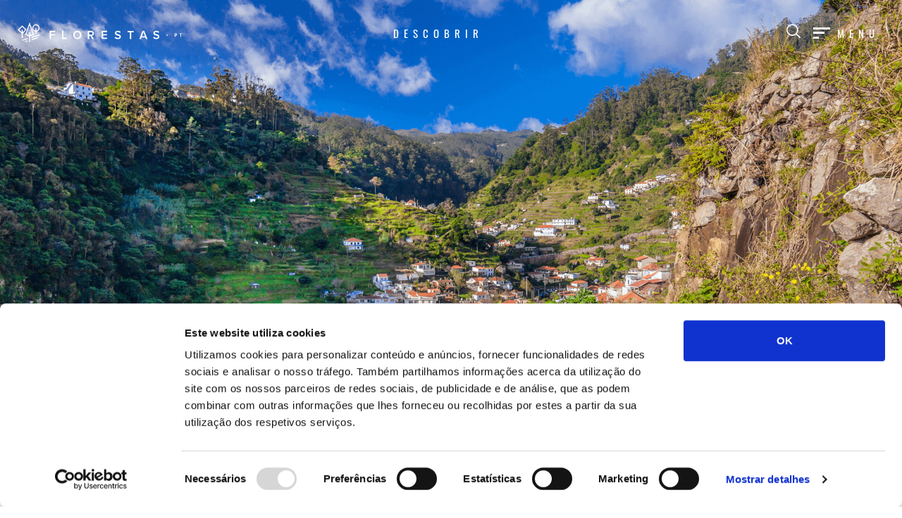

--- FILE ---
content_type: text/html; charset=UTF-8
request_url: https://florestas.pt/descobrir/levadas-da-madeira-caminhos-de-agua-e-floresta-para-descobrir-especies-raras/
body_size: 86265
content:
<!DOCTYPE html>
<html lang="pt-PT">
<head>
    <meta charset="UTF-8">
    <meta name="viewport" content="width=device-width, initial-scale=1">
    <link rel="profile" href="http://gmpg.org/xfn/11">

    <title>Levadas da Madeira para descobrir espécies raras - Florestas.pt Florestas</title>

    <meta name='robots' content='index, follow, max-image-preview:large, max-snippet:-1, max-video-preview:-1' />

	<!-- This site is optimized with the Yoast SEO plugin v26.5 - https://yoast.com/wordpress/plugins/seo/ -->
	<meta name="description" content="As levadas da Madeira percorrem todos os concelhos da ilha e são um espaço de fruição, de diversidade de paisagem, cultura e vida, numa extensão de mais de 3000 quilómetros." />
	<link rel="canonical" href="https:///descobrir/levadas-da-madeira-caminhos-de-agua-e-floresta-para-descobrir-especies-raras/" />
	<meta property="og:locale" content="pt_PT" />
	<meta property="og:type" content="article" />
	<meta property="og:title" content="Levadas da Madeira para descobrir espécies raras - Florestas.pt" />
	<meta property="og:description" content="As levadas da Madeira percorrem todos os concelhos da ilha e são um espaço de fruição, de diversidade de paisagem, cultura e vida, numa extensão de mais de 3000 quilómetros." />
	<meta property="og:url" content="https:///descobrir/levadas-da-madeira-caminhos-de-agua-e-floresta-para-descobrir-especies-raras/" />
	<meta property="og:site_name" content="Florestas" />
	<meta property="article:publisher" content="https://www.facebook.com/florestas.pt/" />
	<meta property="article:modified_time" content="2021-09-06T14:57:06+00:00" />
	<meta property="og:image" content="https:/wp-content/uploads/2021/08/header-artigo-Levadas-da-Madeira-1024x560.png" />
	<meta property="og:image:width" content="1024" />
	<meta property="og:image:height" content="560" />
	<meta property="og:image:type" content="image/png" />
	<meta name="twitter:label1" content="Est. reading time" />
	<meta name="twitter:data1" content="7 minutos" />
	<script type="application/ld+json" class="yoast-schema-graph">{"@context":"https://schema.org","@graph":[{"@type":"WebPage","@id":"https:///descobrir/levadas-da-madeira-caminhos-de-agua-e-floresta-para-descobrir-especies-raras/","url":"https:///descobrir/levadas-da-madeira-caminhos-de-agua-e-floresta-para-descobrir-especies-raras/","name":"Levadas da Madeira para descobrir espécies raras - Florestas.pt","isPartOf":{"@id":"https://florestas.pt/#website"},"primaryImageOfPage":{"@id":"https:///descobrir/levadas-da-madeira-caminhos-de-agua-e-floresta-para-descobrir-especies-raras/#primaryimage"},"image":{"@id":"https:///descobrir/levadas-da-madeira-caminhos-de-agua-e-floresta-para-descobrir-especies-raras/#primaryimage"},"thumbnailUrl":"https://florestas.pt/wp-content/uploads/2021/08/header-artigo-Levadas-da-Madeira.png","datePublished":"2021-08-26T14:36:38+00:00","dateModified":"2021-09-06T14:57:06+00:00","description":"As levadas da Madeira percorrem todos os concelhos da ilha e são um espaço de fruição, de diversidade de paisagem, cultura e vida, numa extensão de mais de 3000 quilómetros.","breadcrumb":{"@id":"https:///descobrir/levadas-da-madeira-caminhos-de-agua-e-floresta-para-descobrir-especies-raras/#breadcrumb"},"inLanguage":"pt-PT","potentialAction":[{"@type":"ReadAction","target":["https:///descobrir/levadas-da-madeira-caminhos-de-agua-e-floresta-para-descobrir-especies-raras/"]}]},{"@type":"ImageObject","inLanguage":"pt-PT","@id":"https:///descobrir/levadas-da-madeira-caminhos-de-agua-e-floresta-para-descobrir-especies-raras/#primaryimage","url":"https://florestas.pt/wp-content/uploads/2021/08/header-artigo-Levadas-da-Madeira.png","contentUrl":"https://florestas.pt/wp-content/uploads/2021/08/header-artigo-Levadas-da-Madeira.png","width":2560,"height":1400,"caption":"artigo-Levadas-da-Madeira-header-desktop"},{"@type":"BreadcrumbList","@id":"https:///descobrir/levadas-da-madeira-caminhos-de-agua-e-floresta-para-descobrir-especies-raras/#breadcrumb","itemListElement":[{"@type":"ListItem","position":1,"name":"Home","item":"https://florestas.pt/"},{"@type":"ListItem","position":2,"name":"Descobrir","item":"https://florestas.pt/descobrir/"},{"@type":"ListItem","position":3,"name":"Levadas da Madeira: caminhos de água e floresta para descobrir espécies raras"}]},{"@type":"WebSite","@id":"https://florestas.pt/#website","url":"https://florestas.pt/","name":"Florestas","description":"","potentialAction":[{"@type":"SearchAction","target":{"@type":"EntryPoint","urlTemplate":"https://florestas.pt/?s={search_term_string}"},"query-input":{"@type":"PropertyValueSpecification","valueRequired":true,"valueName":"search_term_string"}}],"inLanguage":"pt-PT"}]}</script>
	<!-- / Yoast SEO plugin. -->


<style id='wp-img-auto-sizes-contain-inline-css' type='text/css'>
img:is([sizes=auto i],[sizes^="auto," i]){contain-intrinsic-size:3000px 1500px}
/*# sourceURL=wp-img-auto-sizes-contain-inline-css */
</style>
<link rel='stylesheet' id='js_composer_front-css' href='https://florestas.pt/wp-content/plugins/js_composer/assets/css/js_composer.min.css?ver=8.7.2' type='text/css' media='all' />
<link rel='stylesheet' id='app.css-css' href='https://florestas.pt/dist/styles/app-f033c64394.css' type='text/css' media='all' />
<link rel='stylesheet' id='contact-form-7-css' href='https://florestas.pt/wp-content/plugins/contact-form-7/includes/css/styles.css?ver=6.1.4' type='text/css' media='all' />
<link rel='stylesheet' id='tablepress-default-css' href='https://florestas.pt/wp-content/tablepress-combined.min.css?ver=16' type='text/css' media='all' />
<script></script><link rel="icon" href="https://florestas.pt/wp-content/uploads/2020/02/cropped-Asset-1@2x-32x32.png" sizes="32x32" />
<link rel="icon" href="https://florestas.pt/wp-content/uploads/2020/02/cropped-Asset-1@2x-192x192.png" sizes="192x192" />
<link rel="apple-touch-icon" href="https://florestas.pt/wp-content/uploads/2020/02/cropped-Asset-1@2x-180x180.png" />
<meta name="msapplication-TileImage" content="https://florestas.pt/wp-content/uploads/2020/02/cropped-Asset-1@2x-270x270.png" />
<noscript><style> .wpb_animate_when_almost_visible { opacity: 1; }</style></noscript>

			<meta name="authorization_token" content="JDJ5JDEwJDV6bXBkVGhvd1N5clV2SnFJNy5YenVxMzdjVGJoai5pR1ZISmhKSXNORkNDL2pMcE1TcUFp" />
		
    <script src="https://cdnjs.cloudflare.com/ajax/libs/Chart.js/2.8.0/Chart.min.js"></script>
    <script>
        window.chartColors = {
            darkGreen: '#00877a',
            lightGreen: '#00ac8b',

            darkGray: '#4d565b',
            lightGray: '#8fa3ac',

            darkRed: '#ae3b02',
            lightRed: '#d7561e',

            lightBlue: '#88ccc9',

            orange: '#fa8252'
        };
    </script>

	<!-- Google Tag Manager -->
<script>(function(w,d,s,l,i){w[l]=w[l]||[];w[l].push({'gtm.start':new Date().getTime(),event:'gtm.js'});var f=d.getElementsByTagName(s)[0],j=d.createElement(s),dl=l!='dataLayer'?'&l='+l:'';j.async=true;j.src='https://www.googletagmanager.com/gtm.js?id=GTM-N5Q5937'+dl;f.parentNode.insertBefore(j,f);})(window,document,'script','dataLayer','GTM-N5Q5937');</script>
<!-- End Google Tag Manager -->
	
	
	
   
</head>

<body class="wp-singular discover-template-default single single-discover postid-17732 single-format-standard wp-theme-slendertail wpb-js-composer js-comp-ver-8.7.2 vc_responsive">

	<!-- Google Tag Manager (noscript) -->
<noscript><iframe src="https://www.googletagmanager.com/ns.html?id=GTM-N5Q5937" height="0" width="0" style="display:none;visibility:hidden"></iframe></noscript>
<!-- End Google Tag Manager (noscript) -->


    <header id="website-main-header">
    <div class="pos-f-t  "  id="header-open">
        <div class="container">
            <nav class="navbar header-florestas header-images" id="header-florestas">
                <a class="navbar-brand white" href="/">
                    <div class="navbar-image-container">
                        <img src="/dist/images/logo_white_florestas.svg" width="" height="" alt="">
                    </div>

                </a>
                <a class="navbar-brand black" href="/">
                    <div class="navbar-image-container">
                        <img src="/dist/images/logo_black_florestas.svg" width="" height="" alt="">
                    </div>

                </a>

                <a href="/descobrir/" class="header-category-wrapper-desktop">
                    <p class="header-category category--title--header" id="header-category" data-initial=" Descobrir" data-open="Menu">
                         Descobrir
                    </p>
                </a>

                <form method="get" id="search-form" action="/">
                    <input type="search" name="s" placeholder="Pesquisar por tema ou palavra-chave " autocomplete="off">
                </form>
                <div class="header-btns">
                    <button type="button">
                        <span class="icon-search" id="search-toggle-event"></span>
                    </button>
                    <button class="navbar-toggler"  id="navbar-toggler" type="button" data-toggle="collapse" data-target="#navbarToggleExternalContent2" aria-controls="navbarToggleExternalContent2" aria-expanded="false" aria-label="Toggle navigation">
                        <span id="collapse-menu" class="icon-menu-left"></span>
                        <span class="label">MENU</span>
                    </button>
                </div>
            </nav>


        </div>
    </div>

    <div class="collapse" id="navbarToggleExternalContent">
        <div class="container">
            <div class="p-4 header-text">
                <div class="row">
                    <div class="col-sm-6" id="tabs-category">
                        <div class="header-slogan">
                            CONHECER, VALORIZAR E CUIDAR DA FLORESTA PORTUGUESA
                        </div>
                                                    <ul>
                                                                    <li>
                                                <span class="">
                                                    <a data-category-position="0" href="/conhecer/" class="header-element">Conhecer</a>
                                                </span>
                                    </li>
                                                                    <li>
                                                <span class="">
                                                    <a data-category-position="1" href="/valorizar/" class="header-element">Valorizar</a>
                                                </span>
                                    </li>
                                                                    <li>
                                                <span class="">
                                                    <a data-category-position="2" href="/descobrir/" class="header-element">Descobrir</a>
                                                </span>
                                    </li>
                                                                    <li>
                                                <span class="">
                                                    <a data-category-position="3" href="/academia/" class="header-element">Academia</a>
                                                </span>
                                    </li>
                                                                    <li>
                                                <span class="">
                                                    <a data-category-position="4" href="/comentarios/" class="header-element">Comentário</a>
                                                </span>
                                    </li>
                                                                    <li>
                                                <span class="">
                                                    <a data-category-position="5" href="/noticias-e-agenda/" class="header-element">Notícias e Agenda</a>
                                                </span>
                                    </li>
                                                                    <li>
                                                <span class="">
                                                    <a data-category-position="6" href="/saiba-mais/" class="header-element">Saiba Mais</a>
                                                </span>
                                    </li>
                                                                    <li>
                                                <span class="header-item-little">
                                                    <a data-category-position="7" href="/recursos-e-links/" class="header-element">Recursos de Conhecimento</a>
                                                </span>
                                    </li>
                                                                    <li>
                                                <span class="header-item-little">
                                                    <a data-category-position="8" href="/projetos-e-equipas/" class="header-element">Equipas e Projetos de I&amp;D</a>
                                                </span>
                                    </li>
                                                                    <li>
                                                <span class="header-item-little">
                                                    <a data-category-position="9" href="/glossario/" class="header-element">Glossário</a>
                                                </span>
                                    </li>
                                                            </ul>
                                            </div>
                    <div class="col-sm-6 more-information desktop-only">
                                                                                    <a href="/conhecer/" data-category-position="0" class="more-info-child">
                                    <p><span><strong>Conheça os grandes temas e desafios da floresta portuguesa.</strong></span>

Uma visão de base técnico-científica sobre a <strong>floresta portuguesa</strong>, o conhecimento atual e os estudos e projetos que podem abrir caminhos. Conheça os <strong>desafios que se colocam à floresta</strong>, das alterações climáticas à nova geração de incêndios rurais e à ameaça das plantas invasoras, entre muitos outros temas, como a importância da <strong>gestão florestal </strong> e dos <strong>recursos naturais</strong>.</p>
                                </a>
                                                            <a href="/valorizar/" data-category-position="1" class="more-info-child">
                                    <p><span><strong>Valorize a floresta portuguesa, nas suas diferentes dimensões</strong></span> 

A floresta é uma fonte de valor tanto pelas suas matérias-primas e serviços do ecossistema como pelas atividades silvícolas e indústrias que lhe estão associadas. Afira o valor do <strong>sector florestal</strong> e dos seus <strong>produtos e serviços</strong>, a forma como apoia a <strong>inovação</strong> e como contribui para dinamizar regiões e comunidades – uma <strong>dimensão social</strong> importante, muitas vezes ignorada.</p>
                                </a>
                                                            <a href="/descobrir/" data-category-position="2" class="more-info-child">
                                    <p><span><strong>Espreite as sugestões e descubra a floresta portuguesa.</strong></span> 

Prepare a mochila e aventure-se numa escapadinha revigorante, munido dos nossos <strong>roteiros</strong> e sugestões para descobrir e cuidar da floresta portuguesa. Persiga curiosidades e emoções, explore os <strong>saberes e sabores</strong> da floresta, recue no tempo, à boleia das <strong>árvores com história</strong>, de figuras notáveis, da poesia das matas, bosques e serras. </p>
                                </a>
                                                            <a href="/academia/" data-category-position="3" class="more-info-child">
                                    <p><span><strong>Acompanhe seminários sobre temas centrais da floresta, pela mão de especialistas</strong></span>

O que molda a paisagem? Porque valorizamos a biodiversidade? Quais as estratégias para prevenir incêndios? Qual o valor dos serviços do ecossistema? Estes e outros temas essenciais num conjunto de sessões vídeo, com especialistas convidados. Em 20 a 30 minutos, cada apresentação convida à reflexão e promove a partilha do melhor conhecimento disponível.</p>
                                </a>
                                                            <a href="/comentarios/" data-category-position="4" class="more-info-child">
                                    <p> <span><strong>Acompanhe as reflexões dos especialistas convidados</strong></span>

O comentário de investigadores, técnicos e outros especialistas convidados sobre temas transversais ao conhecimento, valorização e conservação da nossa floresta e agrofloresta.</p>
                                </a>
                                                            <a href="/noticias-e-agenda/" data-category-position="5" class="more-info-child">
                                    <p><span>Fique a par da atualidade do sector florestal.</span>O panorama noticioso da floresta, com informação de impacte nacional e internacional. Acompanhe os acontecimentos mais recentes do sector, nas suas diferentes dimensões, e consulte a agenda dos próximos eventos.</p>
                                </a>
                                                            <a href="/saiba-mais/" data-category-position="6" class="more-info-child">
                                    <p><span><strong>Esclareça as principais dúvidas sobre florestas e temas relacionados.</strong></span>

Quando começaram a plantar-se árvores? Para que servem as espécies exóticas? Quais os impactes das alterações climáticas nas florestas? Descubra a resposta a estas e muitas outras perguntas. Aqui, as dúvidas mais frequentes sobre floresta portuguesa encontram resposta. De pergunta em pergunta, explore as diferentes áreas temáticas e saiba mais sobre a floresta.</p>
                                </a>
                                                            <a href="/recursos-e-links/" data-category-position="7" class="more-info-child">
                                    <p><span><strong>Aprofunde os seus conhecimentos, tema a tema</strong></span> 

Um conjunto de bibliografia de referência e links úteis para aprofundar os mais variados temas com relevância para conhecer, valorizar e cuidar dos sistemas florestais.</p>
                                </a>
                                                            <a href="/projetos-e-equipas/" data-category-position="8" class="more-info-child">
                                    <p><span><strong>Fique a par da I&#038;D florestal e das equipas envolvidas</strong></span> 

Consulte os grupos de investigação nacionais dedicados aos temas relacionados com as florestas e saiba mais sobre os projetos de I&#038;D em que estão envolvidos para dar resposta aos múltiplos desafios e oportunidades que se colocam aos sistemas florestais e agroflorestais.</p>
                                </a>
                                                            <a href="/glossario/" data-category-position="9" class="more-info-child">
                                    <p><span>Esclareça os principais conceitos e definições ligados à floresta.</span> Em permanente atualização, o glossário da plataforma Florestas explica os principais termos, siglas e definições relacionados com floresta e temas associados. Faça uma pesquisa por palavra ou consulte todas as definições, por ordem alfabética.</p>
                                </a>
                                                                        </div>
                </div>
            </div>
        </div>

    </div>

    
</header>




    
    <div class="article-header">
            <img src="https://florestas.pt/wp-content/uploads/2021/08/header-artigo-Levadas-da-Madeira.png" class="featured-image desktop-only"/>
        <img src="https://florestas.pt/wp-content/uploads/2021/08/header-artigo-mobile-Levadas-da-Madeira.png" class="featured-image mobile-only"/>
        <!-- imagem diferente da default da pagina valorizar

        <img src="#" class="featured-image desktop-only"/>
        <img src="#" class="featured-image mobile-only"/>
         -->
    
    <div class="container">
                    <p class="header-category"> Descobrir</p>
                <div class="row">
            <div class="cta-area col-md-6">

                <!--if main tag-->
                                    <a href="/tag/turismo_lazer" class="default-styling">
                        <p class="main_tag">Turismo e Lazer</p>
                    </a>
                


                <!--if subcategory-->
                




                                    <h1 class="title">Levadas da Madeira: caminhos de água e floresta para descobrir espécies raras</h1>
                
                <div class="mobile-only">
                    <ul class="social-icons">
            
        <li class="">
            <a href="whatsapp://send?text=Olá,%0AVê este artigo sobre a Floresta. https%3A%2F%2Fflorestas.pt%2Fdescobrir%2Flevadas-da-madeira-caminhos-de-agua-e-floresta-para-descobrir-especies-raras%2F"><img src="/dist/images/whatsapp.png" /></a>
        </li>
                <li>
            <a href="http://twitter.com/share?&url=https://florestas.pt/descobrir/levadas-da-madeira-caminhos-de-agua-e-floresta-para-descobrir-especies-raras/" class="js-share-open"><img src="/dist/images/twitter.png" /></a>
        </li>
                <li>
            <a href="https://www.facebook.com/sharer/sharer.php?u=https%3A%2F%2Fflorestas.pt%2Fdescobrir%2Flevadas-da-madeira-caminhos-de-agua-e-floresta-para-descobrir-especies-raras%2F" class="js-share-open"><img src="/dist/images/fb.png" class="fb" /></a>
        </li>
                <li>
            <a href="https://www.linkedin.com/shareArticle?mini=true&url=https%3A%2F%2Fflorestas.pt%2Fdescobrir%2Flevadas-da-madeira-caminhos-de-agua-e-floresta-para-descobrir-especies-raras%2F" class="js-share-open"><img src="/dist/images/linkedin.png" /></a>
        </li>
                <li>
            <a href="https://florestas.pt/descobrir/levadas-da-madeira-caminhos-de-agua-e-floresta-para-descobrir-especies-raras/" class="js-copy-to-clipboard"><img src="/dist/images/copy.png"/><input type="text" value="https://florestas.pt/descobrir/levadas-da-madeira-caminhos-de-agua-e-floresta-para-descobrir-especies-raras/" style="position: absolute; opacity: 0; left: -10000px;"/></a>
        </li>
                <li>
            <a href="javascript:void(0)" class="js-print"><img src="/dist/images/print.svg"/></a>
        </li>
    </ul>
                </div>

                                    <div class="excerpt"><h2 class="font-italic font-family-display">Numa região em que a floresta é Património Mundial, caminhar pelas levadas da Madeira é uma forma única de descobrir uma natureza exuberante, onde persiste a mais extensa floresta Laurissilva das ilhas atlânticas, testemunho da natureza ancestral da região. </h2></div>
                            </div>

            <div class="desktop-only col-md-6">
                                    <span class="article-date">26 de Agosto 2021</span>
                                <ul class="social-icons">
            
        <li class="">
            <a href="whatsapp://send?text=Olá,%0AVê este artigo sobre a Floresta. https%3A%2F%2Fflorestas.pt%2Fdescobrir%2Flevadas-da-madeira-caminhos-de-agua-e-floresta-para-descobrir-especies-raras%2F"><img src="/dist/images/whatsapp.png" /></a>
        </li>
                <li>
            <a href="http://twitter.com/share?&url=https://florestas.pt/descobrir/levadas-da-madeira-caminhos-de-agua-e-floresta-para-descobrir-especies-raras/" class="js-share-open"><img src="/dist/images/twitter.png" /></a>
        </li>
                <li>
            <a href="https://www.facebook.com/sharer/sharer.php?u=https%3A%2F%2Fflorestas.pt%2Fdescobrir%2Flevadas-da-madeira-caminhos-de-agua-e-floresta-para-descobrir-especies-raras%2F" class="js-share-open"><img src="/dist/images/fb.png" class="fb" /></a>
        </li>
                <li>
            <a href="https://www.linkedin.com/shareArticle?mini=true&url=https%3A%2F%2Fflorestas.pt%2Fdescobrir%2Flevadas-da-madeira-caminhos-de-agua-e-floresta-para-descobrir-especies-raras%2F" class="js-share-open"><img src="/dist/images/linkedin.png" /></a>
        </li>
                <li>
            <a href="https://florestas.pt/descobrir/levadas-da-madeira-caminhos-de-agua-e-floresta-para-descobrir-especies-raras/" class="js-copy-to-clipboard"><img src="/dist/images/copy.png"/><input type="text" value="https://florestas.pt/descobrir/levadas-da-madeira-caminhos-de-agua-e-floresta-para-descobrir-especies-raras/" style="position: absolute; opacity: 0; left: -10000px;"/></a>
        </li>
                <li>
            <a href="javascript:void(0)" class="js-print"><img src="/dist/images/print.svg"/></a>
        </li>
    </ul>
            </div>
        </div>


    </div>


</div>



    <div class="container container-minor-width">


        <!--MAIN TAG-->
        
        <!--MAIN TAG END-->

        
        <div class="wpb-content-wrapper"><div class="vc_row wpb_row vc_row-fluid container"><div class="wpb_column vc_column_container vc_col-sm-6"><div class="vc_column-inner"><div class="wpb_wrapper">
	<div class="wpb_text_column wpb_content_element" >
		<div class="wpb_wrapper">
			<p>Prologam-se por mais de 3 mil quilómetros e serpenteiam veredas íngremes, cumes montanhosos, túneis naturais que atravessam a rocha, lagoas cristalinas e vegetação exuberante, sempre ao som da água corrente. Falamos das levadas da Madeira, um conjunto de percursos que convidam a momentos únicos de comunhão com a natureza.</p>
<p>Principal <a href="https://www.acif-ccim.pt/wp-content/uploads/2018/Estudos/estudo_gasto_turistico.pdf" target="_blank" rel="noopener">motivo de visita</a> para os turistas que se deslocam de férias à Ilha da Madeira, estes engenhosos sistemas de irrigação tornaram-se importantes pelas experiências que proporcionam. Ainda assim, não foram esquecidas as razões que os fizeram nascer.</p>
<p>A sua origem confunde-se com a do povoamento da ilha: quando os primeiros colonos chegaram à Madeira, de 1425 em diante, introduziram várias culturas agrícolas como a cana-de-açúcar ou a vinha, mas precisaram de encontrar soluções para irrigar os terrenos onde a água doce era escassa. Foi, assim, iniciada a construção de uma rede de canais para que a água pudesse circular desde a encosta norte, onde é abundante, até aos terrenos mais aráveis e povoados a sul.</p>
<p>Datam de há perto de seis séculos as primeiras levadas da Madeira, mas a sua construção progressiva “marcou a região desde o século XV até à atualidade, porque representa uma obra que contraria o relevo acentuado e muito irregular da ilha”. Este esforço permitiu cultivar pequenas parcelas agrícolas que, de outra forma, não poderiam ser aproveitadas, recorda-se em “<span style="color: #6170ab;"><a style="color: #6170ab;" href="https://dspace.uevora.pt/rdpc/bitstream/10174/21697/1/texto edu levadas.pdf" target="_blank" rel="noopener">Património e turismo ecocultural</a></span>”.</p>

		</div>
	</div>
</div></div></div><div class="wpb_column vc_column_container vc_col-sm-6"><div class="vc_column-inner"><div class="wpb_wrapper">
	<div class="wpb_text_column wpb_content_element" >
		<div class="wpb_wrapper">
			<p>Segundo rezam as crónicas da época, as primeiras levadas mais não eram do que <a href="http://www.jardins.com.pt/wp-content/LevadasdaMadeira.pdf" target="_blank" rel="noopener">canais pouco extensos escavados na rocha</a> e com alguns segmentos feitos de grossas tábuas. A necessidade crescente de irrigar as plantações levou ao aumento da sua extensão e à utilização de técnicas mais robustas.</p>
<p>Hoje, a rede de levadas ultrapassa os <a href="https://www.visitportugal.com/pt-pt/content/levadas-da-madeira" target="_blank" rel="noopener">3 mil</a> quilómetros, numa ilha com pouco mais de 700 quilómetros quadrados, e a sua importância não se limita à função original. Testemunho notável da história humana, as levadas da Madeira fazem parte de “um património cultural tão excecional que transcende as fronteiras nacionais e se reveste de carácter inestimável para as gerações atuais e futuras”, refere a Comissão Nacional da UNESCO no <a href="https://whc.unesco.org/en/tentativelists/6230/" target="_blank" rel="noopener">resumo da avaliação</a> que levou à inclusão das levadas na <a href="https://unescoportugal.mne.gov.pt/pt/temas/proteger-o-nosso-patrimonio-e-promover-a-criatividade/patrimonio-mundial-em-portugal" target="_blank" rel="noopener">Lista Indicativa de Portugal</a> ao Património Mundial da UNESCO.</p>
<p class="font-italic font-lato-regular">Caminhar por uma das levadas da Madeira é descobrir a <a href="https://www.florestas.pt/conhecer/floresta-laurissilva-uma-reliquia-da-ilha-da-madeira/" target="_blank" rel="noopener">Laurissilva</a>, floresta endémica da Macaronésia &#8211; região formada pelos arquipélagos da Madeira, Açores, Canárias e Cabo Verde -, em percursos que levam os visitantes até aos pontos mais altos da ilha e ao encontro de inúmeras espécies raras, algumas únicas da Madeira, outras vindas dos mais remotos locais do mundo.</p>

		</div>
	</div>
</div></div></div></div><div class="vc_row wpb_row vc_row-fluid container"><div class="wpb_column vc_column_container vc_col-sm-12"><div class="vc_column-inner"><div class="wpb_wrapper">
	<div class="wpb_text_column wpb_content_element" >
		<div class="wpb_wrapper">
			<h2>Dois caminhos da água e floresta</h2>

		</div>
	</div>
</div></div></div></div><div class="vc_row wpb_row vc_row-fluid container"><div class="wpb_column vc_column_container vc_col-sm-12"><div class="vc_column-inner"><div class="wpb_wrapper">
	<div class="wpb_text_column wpb_content_element" >
		<div class="wpb_wrapper">
			<p>Integradas num conjunto de áreas protegidas, das quais se destaca o Parque Natural da Madeira, as levadas da Madeira preenchem os requisitos de quem procura uns dias longe do rebuliço urbano e quer conhecer uma “Madeira majestosa que escapa ao turista apressado e ao residente acomodado ao automóvel”. Da levada do Rei à levada das 25 Fontes, são vários os <a href="http://www.jardins.com.pt/wp-content/LevadasdaMadeira.pdf" target="_blank" rel="noopener">caminhos da água</a> que a desvendam.</p>
<p>Escolha um dos 30 <a href="http://www.visitmadeira.pt/pt-pt/info-uteis/passeios-a-pe/alertas-e-lista-de-percursos" target="_blank" rel="noopener">percursos recomendados</a> e siga à descoberta dos muitos recantos da ilha e de uma flora e fauna ricas em espécies únicas no mundo. A floresta Laurissilva, classificada Património Mundial Natural pela Unesco desde dezembro de 1999, integra a Rede Europeia de Sítios de Importância Comunitária.</p>
<p>Antes de partir à aventura, informe-se se o percurso está aberto ao público e leve água, roupa e calçado adequados. A maioria dos itinerários são acessíveis a caminhantes menos experientes, mas vários têm declives acentuados, zonas humedecidas por quedas de água e longas extensões, pelo que há diferentes graus de dificuldade a ponderar.</p>

		</div>
	</div>
</div></div></div></div><div class="vc_row wpb_row vc_row-fluid container"><div class="wpb_column vc_column_container vc_col-sm-12"><div class="vc_column-inner"><div class="wpb_wrapper">
	<div class="wpb_text_column wpb_content_element" >
		<div class="wpb_wrapper">
			<h2 style="text-align: left;">Levada Fajã do Rodrigues</h2>

		</div>
	</div>
</div></div></div></div><div class="vc_row wpb_row vc_row-fluid container"><div class="wpb_column vc_column_container vc_col-sm-12"><div class="vc_column-inner"><div class="wpb_wrapper">
	<div  class="wpb_single_image wpb_content_element vc_align_center">
		
		<figure class="wpb_wrapper vc_figure">
			
			<div class="vc_single_image-wrapper   vc_box_border_grey"><img decoding="async" width="1024" height="683" loading="lazy" src="https://florestas.pt/wp-content/uploads/2021/08/imagem-galeria-Levadas-da-Madeira_1-1024x683.png" class="vc_single_image-img attachment-large" alt="Levada Fajã dos Rodrigues" title="faja-dos-rodrigues-Levadas-da-Madeira_1" srcset="https://florestas.pt/wp-content/uploads/2021/08/imagem-galeria-Levadas-da-Madeira_1-1024x683.png 1024w, https://florestas.pt/wp-content/uploads/2021/08/imagem-galeria-Levadas-da-Madeira_1-300x200.png 300w, https://florestas.pt/wp-content/uploads/2021/08/imagem-galeria-Levadas-da-Madeira_1-768x512.png 768w, https://florestas.pt/wp-content/uploads/2021/08/imagem-galeria-Levadas-da-Madeira_1.png 1500w" sizes="auto, (max-width: 1024px) 100vw, 1024px" /></div>
		</figure>
	</div>
</div></div></div></div><div class="vc_row wpb_row vc_row-fluid container"><div class="wpb_column vc_column_container vc_col-sm-12"><div class="vc_column-inner"><div class="wpb_wrapper">
	<div class="wpb_text_column wpb_content_element" >
		<div class="wpb_wrapper">
			<p>Entre as mais percorridas levadas da Madeira encontra-se a Levada Fajã do Rodrigues (<a href="https://ifcn.madeira.gov.pt/images/FotosArtigos/ActivNatureza/PercPedRecom/Paineis_Net/pr16.jpg" target="_blank" rel="noopener">PR16</a>), um trilho de 3,9 quilómetros, também conhecido como Levada Fajã da Ama. Este percurso, traçado a uma altitude de quase 600 metros, nasce no leito da Ribeira do Inferno, que separa as terras do Seixal das de São Vicente e percorre pequenos vales até ao sítio do Rosário, onde vai irrigar os campos agrícolas de São Vicente.</p>
<p>Ao iniciar o percurso nas Ginjas (concelho de São Vicente), o visitante depara-se com uma floresta de pinheiros-bravos (<a href="https://jb.utad.pt/especie/Pinus_pinaster" target="_blank" rel="noopener"><em>Pinus pinaster</em></a>) e eucaliptos (<em><a href="https://jb.utad.pt/especie/Eucalyptus_globulus" target="_blank" rel="noopener">Eucalyptus globulus</a></em>) que antecede a vegetação da floresta Laurissilva.</p>
<p>Ao longo do <a href="http://www.visitmadeira.pt/pt-pt/o-que-fazer/atividades/pesquisa/pr16-levada-faja-do-rodrigues-" target="_blank" rel="noopener">percurso</a>, as linhas e quedas de água garantem a vivacidade a árvores como o seixeiro (<a href="http://www3.uma.pt/biopolis/planta.php?id=241" target="_blank" rel="noopener"><em>Salix canariensis</em></a>) ou o folhado (<a href="http://www3.uma.pt/biopolis/planta.php?id=728" target="_blank" rel="noopener"><em>Clethra arborea</em></a>), e a arbustos como o gerânio (<a href="https://naturdata.com/especie/Geranium-palmatum/15434/0/" target="_blank" rel="noopener"><em>Geranium Palmatum</em></a>), a estreleira (<a href="http://www3.uma.pt/biopolis/planta.php?id=732" target="_blank" rel="noopener"><em>Argyranthemum pinnatifidum</em></a>), a orquídea-da-serra (<a href="http://www3.uma.pt/biopolis/planta.php?id=266" target="_blank" rel="noopener"><em>Dactylorhiza foliosa</em></a>) e o ranúnculo (<a href="http://www3.uma.pt/biopolis/planta.php?id=542" target="_blank" rel="noopener"><em>Ranunculus cortusifolius</em></a>). Com alguma sorte, podem também ser observadas algumas espécies animais como o tentilhão (<a href="https://www.madeirabirds.com/madeiran-chaffinch-fringilla-coelebs-maderensis" target="_blank" rel="noopener"><em>Fringilla coelebs maderensis</em></a>).</p>
<p>Nesta caminhada, cuja duração está estimada em três horas e meia, os túneis são uma constante e as vistas deslumbrantes. Vale a pena apreciar as panorâmicas do vale de São Vicente e seguir com tempo para desfrutar das quedas de água e das lagoas que se formam ao longo do caminho.</p>

		</div>
	</div>
</div></div></div></div><div class="vc_row wpb_row vc_row-fluid container"><div class="wpb_column vc_column_container vc_col-sm-12"><div class="vc_column-inner"><div class="wpb_wrapper">
	<div class="wpb_text_column wpb_content_element" >
		<div class="wpb_wrapper">
			<h2 style="text-align: left;">Levada das 25 Fontes</h2>

		</div>
	</div>
</div></div></div></div><div class="vc_row wpb_row vc_row-fluid container"><div class="wpb_column vc_column_container vc_col-sm-6"><div class="vc_column-inner"><div class="wpb_wrapper">
	<div  class="wpb_single_image wpb_content_element vc_align_left">
		
		<figure class="wpb_wrapper vc_figure">
			
			<div class="vc_single_image-wrapper   vc_box_border_grey"><img decoding="async" width="1024" height="683" loading="lazy" src="https://florestas.pt/wp-content/uploads/2021/08/imagem-galeria-Levadas-da-Madeira_2-1024x683.png" class="vc_single_image-img attachment-large" alt="Levada das 25 fontes" title="25-fontes-Levadas-da-Madeira_1" srcset="https://florestas.pt/wp-content/uploads/2021/08/imagem-galeria-Levadas-da-Madeira_2-1024x683.png 1024w, https://florestas.pt/wp-content/uploads/2021/08/imagem-galeria-Levadas-da-Madeira_2-300x200.png 300w, https://florestas.pt/wp-content/uploads/2021/08/imagem-galeria-Levadas-da-Madeira_2-768x512.png 768w, https://florestas.pt/wp-content/uploads/2021/08/imagem-galeria-Levadas-da-Madeira_2.png 1500w" sizes="auto, (max-width: 1024px) 100vw, 1024px" /></div>
		</figure>
	</div>
</div></div></div><div class="wpb_column vc_column_container vc_col-sm-6"><div class="vc_column-inner"><div class="wpb_wrapper">
	<div  class="wpb_single_image wpb_content_element vc_align_left">
		
		<figure class="wpb_wrapper vc_figure">
			
			<div class="vc_single_image-wrapper   vc_box_border_grey"><img decoding="async" width="1024" height="683" loading="lazy" src="https://florestas.pt/wp-content/uploads/2021/08/imagem-galeria-Levadas-da-Madeira_3-1024x683.png" class="vc_single_image-img attachment-large" alt="Levada das 25 fontes" title="25-fontes-Levadas-da-Madeira_2" srcset="https://florestas.pt/wp-content/uploads/2021/08/imagem-galeria-Levadas-da-Madeira_3-1024x683.png 1024w, https://florestas.pt/wp-content/uploads/2021/08/imagem-galeria-Levadas-da-Madeira_3-300x200.png 300w, https://florestas.pt/wp-content/uploads/2021/08/imagem-galeria-Levadas-da-Madeira_3-768x512.png 768w, https://florestas.pt/wp-content/uploads/2021/08/imagem-galeria-Levadas-da-Madeira_3.png 1500w" sizes="auto, (max-width: 1024px) 100vw, 1024px" /></div>
		</figure>
	</div>
</div></div></div></div><div class="vc_row wpb_row vc_row-fluid container"><div class="wpb_column vc_column_container vc_col-sm-12"><div class="vc_column-inner"><div class="wpb_wrapper">
	<div class="wpb_text_column wpb_content_element" >
		<div class="wpb_wrapper">
			<p>A Levada das 25 Fontes (<a href="https://ifcn.madeira.gov.pt/images/FotosArtigos/ActivNatureza/PercPedRecom/Paineis_Net/pr6.jpg" target="_blank" rel="noopener">PR6</a>) é outro dos trajetos muito procurados e é fácil perceber porquê: o seu nome faz jus ao número de fontes ou pequenas quedas de água que é possível encontrar ao longo do percurso. Ao longo do itinerário, que se estende por 4,6 quilómetros, é possível desfrutar das impressionantes vistas sobre o vale da Ribeira da Janela, dominado pelo verde da floresta Laurissilva.</p>
<p>Esta levada foi inaugurada em 1855, duas décadas depois do início da sua construção, e permite aos caminhantes passear entre espécies como a urze-molar (<a href="https://jb.utad.pt/especie/Erica_arborea" target="_blank" rel="noopener"><em>Erica arborea</em></a>), a uveira-da-serra (<a href="http://www3.uma.pt/biopolis/planta.php?id=190" target="_blank" rel="noopener"><em>Vaccinium padifolium</em></a>) ou o raro mocano (<a href="http://www3.uma.pt/biopolis/planta.php?id=639" target="_blank" rel="noopener"><em>Pittosporum coriaceum</em></a>).</p>
<p>Ao chegar à Lagoa das 25 Fontes, formada pelas águas que descem pelo Paul da Serra e que jorram por trás da rocha que a circunda, é possível contar mais de 25 nascentes. A sua frescura e transparência dão ainda mais magia a este local, que é um excelente ponto de paragem para retemperar forças e preparar o regresso.</p>

		</div>
	</div>
</div></div></div></div><div class="vc_row wpb_row vc_row-fluid container"><div class="wpb_column vc_column_container vc_col-sm-12"><div class="vc_column-inner"><div class="wpb_wrapper">
	<div class="wpb_text_column wpb_content_element" >
		<div class="wpb_wrapper">
			<h2>À descoberta do Parque Natural da Madeira</h2>

		</div>
	</div>
</div></div></div></div><div class="vc_row wpb_row vc_row-fluid container"><div class="wpb_column vc_column_container vc_col-sm-12"><div class="vc_column-inner"><div class="wpb_wrapper">
	<div class="wpb_text_column wpb_content_element" >
		<div class="wpb_wrapper">
			<p>Apesar de as levadas da Madeira serem consideradas um dos seus principais <em>ex-libris</em>, há muito mais para descobrir no <a href="https://ifcn.madeira.gov.pt/areas-protegidas/parque-natural-da-madeira.html" target="_blank" rel="noopener">Parque Natural da Madeira</a>. Criado em 10 de novembro de 1982, pelo <a href="https://dre.pt/pesquisa/-/search/377290/details/maximized?perPage=100&amp;sort=whenSearchable&amp;q=desporto&amp;sortOrder=ASC" target="_blank" rel="noopener">Decreto Regional</a> n.º 14/82/M, tem, entre os principais objetivos, a proteção da natureza, da biodiversidade e do equilíbrio ecológico e da paisagem.</p>
<p>Esta área protegida, que abrange cerca de dois terços do território da Ilha da Madeira e que inclui todos os seus concelhos, é um espaço que encerra em si <a href="https://ifcn.madeira.gov.pt/areas-protegidas/parque-natural-da-madeira/sobre.html" target="_blank" rel="noopener">diversas valências</a>, desde o recreio e lazer à preservação das tradições rurais e do património edificado.</p>
<p>A maior área de Floresta Laurissilva da Madeira está concentrada na encosta norte da ilha e nalguns locais de difícil acesso da encosta a sul, entre os 700 e os 1220 m de altitude. É nas zonas interiores desta floresta que são observadas, regularmente, <a href="https://ifcn.madeira.gov.pt/29-areas-protegidas.html" target="_blank" rel="noopener">nove espécies de aves</a>. Entre as mais emblemáticas encontra-se o pombo-torcaz (<a href="https://ifcn.madeira.gov.pt/biodiversidade/projetos/pombo-trocaz.html" target="_blank" rel="noopener"><em>Columba trocaz</em></a>) e o bis-bis (<a href="https://www.madeirabirds.com/madeira-firecrest-regulus-madeirensis" target="_blank" rel="noopener"><em>Regulus madeirensis</em></a>), endemismos da avifauna do arquipélago, ou seja, que só existem nesta região.</p>

		</div>
	</div>
</div></div></div></div><div class="vc_row wpb_row vc_row-fluid container"><div class="wpb_column vc_column_container vc_col-sm-6"><div class="vc_column-inner"><div class="wpb_wrapper">
	<div  class="wpb_single_image wpb_content_element vc_align_left">
		
		<figure class="wpb_wrapper vc_figure">
			
			<div class="vc_single_image-wrapper   vc_box_border_grey"><img decoding="async" width="1024" height="683" loading="lazy" src="https://florestas.pt/wp-content/uploads/2021/08/imagem-galeria-Levadas-da-Madeira_5-1024x683.png" class="vc_single_image-img attachment-large" alt="Pomba Torcaz" title="Pomba-torcaz-Levadas-da-Madeira" srcset="https://florestas.pt/wp-content/uploads/2021/08/imagem-galeria-Levadas-da-Madeira_5-1024x683.png 1024w, https://florestas.pt/wp-content/uploads/2021/08/imagem-galeria-Levadas-da-Madeira_5-300x200.png 300w, https://florestas.pt/wp-content/uploads/2021/08/imagem-galeria-Levadas-da-Madeira_5-768x512.png 768w, https://florestas.pt/wp-content/uploads/2021/08/imagem-galeria-Levadas-da-Madeira_5.png 1500w" sizes="auto, (max-width: 1024px) 100vw, 1024px" /></div>
		</figure>
	</div>
</div></div></div><div class="wpb_column vc_column_container vc_col-sm-6"><div class="vc_column-inner"><div class="wpb_wrapper">
	<div  class="wpb_single_image wpb_content_element vc_align_left">
		
		<figure class="wpb_wrapper vc_figure">
			
			<div class="vc_single_image-wrapper   vc_box_border_grey"><img decoding="async" width="1024" height="683" loading="lazy" src="https://florestas.pt/wp-content/uploads/2021/08/imagem-galeria-Levadas-da-Madeira_6-1024x683.png" class="vc_single_image-img attachment-large" alt="Bis-Bis" title="bis-bis-Levadas-da-Madeira" srcset="https://florestas.pt/wp-content/uploads/2021/08/imagem-galeria-Levadas-da-Madeira_6-1024x683.png 1024w, https://florestas.pt/wp-content/uploads/2021/08/imagem-galeria-Levadas-da-Madeira_6-300x200.png 300w, https://florestas.pt/wp-content/uploads/2021/08/imagem-galeria-Levadas-da-Madeira_6-768x512.png 768w, https://florestas.pt/wp-content/uploads/2021/08/imagem-galeria-Levadas-da-Madeira_6.png 1500w" sizes="auto, (max-width: 1024px) 100vw, 1024px" /></div>
		</figure>
	</div>
</div></div></div></div><div class="vc_row wpb_row vc_row-fluid container"><div class="wpb_column vc_column_container vc_col-sm-12"><div class="vc_column-inner"><div class="wpb_wrapper">
	<div class="wpb_text_column wpb_content_element" >
		<div class="wpb_wrapper">
			<p>É nesta floresta, constituída predominantemente por árvores e arbustos de folhagem persistente, com folhas verde-escuras e planas, que encontramos algumas espécies endémicas que pertencem à família das Lauráceas, tais como o barbusano (<em>Apollonias barbujana</em>), o loureiro (<em>Laurus novocanariensis</em>), o til (<a href="https://jb.utad.pt/especie/Ocotea_foetens" target="_blank" rel="noopener">Ocotea foetens</a>) e o vinhático (<a href="https://jb.utad.pt/especie/Persea_indica" target="_blank" rel="noopener"><em>Persea indica</em></a>).</p>
<p>A importância desta área, com cerca de 15 mil hectares, o equivalente a 20% do território da ilha, essencialmente na costa Norte, levou a que a Floresta Laurissilva fosse incorporada, em 1992, na rede de Reservas Biogenéticas do Conselho da Europa e constitua uma Zona de Proteção Especial (ZPE), no âmbito da Diretiva Aves.</p>
<p>Através dos vários percursos recomendados, além da exuberância da floresta Laurissilva, poderá também desfrutar de uma grande diversidade de paisagens e por isso também de <em>habitats</em> e espécies &#8211; da montanha no <a href="https://ifcn.madeira.gov.pt/18-sem-categoria/164-macico-montanhoso1.html" target="_blank" rel="noopener">Maciço Montanhoso</a> à plana e árida <a href="https://ifcn.madeira.gov.pt/18-sem-categoria/165-ponta-de-sao-lourenco1.html" target="_blank" rel="noopener">Ponta de São Lourenço</a>.</p>
<p class="font-italic font-lato-regular">A ilha da Madeira há muito que é conhecida como um “Jardim”. São muitos os recantos que carregam as marcas das histórias de outros tempos e assinalam a importância da introdução de plantas oriundas dos quatro cantos do mundo. Há algumas pouco comuns nos <a href="https://issuu.com/apmadeirapt/docs/apm_madeiragardens_issuu_pt_af" target="_blank" rel="noopener">jardins da Ilha da Madeira</a>, onde <a href="https://florestas.pt/descobrir/arvores-e-plantas-exoticas-ha-muito-tempo-entre-nos/" target="_blank" rel="noopener">sobressaem exemplares raros e monumentais</a> da colorida <a href="https://www.monumentaltrees.com/en/prt-erythrinalysistemon/madeira/" target="_blank" rel="noopener">coralina</a> (<em>Erythrina lysistemon</em>) ou da <a href="https://www.monumentaltrees.com/en/prt-kigeliaafricana/madeira/" target="_blank" rel="noopener">árvore-das-salsichas</a> (<em>Kigelia africana</em>), assim batizada devido à forma do seu fruto.</p>

		</div>
	</div>
</div></div></div></div><div class="vc_row wpb_row vc_row-fluid container"><div class="wpb_column vc_column_container vc_col-sm-12"><div class="vc_column-inner"><div class="wpb_wrapper">
	<div class="wpb_text_column wpb_content_element" >
		<div class="wpb_wrapper">
			<h2>Valores culturais a preservar numa paisagem diversa</h2>

		</div>
	</div>
</div></div></div></div><div class="vc_row wpb_row vc_row-fluid container"><div class="wpb_column vc_column_container vc_col-sm-6"><div class="vc_column-inner"><div class="wpb_wrapper">
	<div  class="wpb_single_image wpb_content_element vc_align_left">
		
		<figure class="wpb_wrapper vc_figure">
			
			<div class="vc_single_image-wrapper   vc_box_border_grey"><img decoding="async" width="1024" height="683" loading="lazy" src="https://florestas.pt/wp-content/uploads/2021/08/imagem-galeria-Levadas-da-Madeira_4-1024x683.png" class="vc_single_image-img attachment-large" alt="" title="imagem-galeria-Levadas-da-Madeira_4" srcset="https://florestas.pt/wp-content/uploads/2021/08/imagem-galeria-Levadas-da-Madeira_4-1024x683.png 1024w, https://florestas.pt/wp-content/uploads/2021/08/imagem-galeria-Levadas-da-Madeira_4-300x200.png 300w, https://florestas.pt/wp-content/uploads/2021/08/imagem-galeria-Levadas-da-Madeira_4-768x512.png 768w, https://florestas.pt/wp-content/uploads/2021/08/imagem-galeria-Levadas-da-Madeira_4.png 1500w" sizes="auto, (max-width: 1024px) 100vw, 1024px" /></div>
		</figure>
	</div>
</div></div></div><div class="wpb_column vc_column_container vc_col-sm-6"><div class="vc_column-inner"><div class="wpb_wrapper">
	<div  class="wpb_single_image wpb_content_element vc_align_left">
		
		<figure class="wpb_wrapper vc_figure">
			
			<div class="vc_single_image-wrapper   vc_box_border_grey"><img decoding="async" width="1024" height="683" loading="lazy" src="https://florestas.pt/wp-content/uploads/2021/08/imagem-galeria-Levadas-da-Madeira_7-1024x683.jpg" class="vc_single_image-img attachment-large" alt="" title="imagem-galeria-Levadas-da-Madeira_7" srcset="https://florestas.pt/wp-content/uploads/2021/08/imagem-galeria-Levadas-da-Madeira_7-1024x683.jpg 1024w, https://florestas.pt/wp-content/uploads/2021/08/imagem-galeria-Levadas-da-Madeira_7-300x200.jpg 300w, https://florestas.pt/wp-content/uploads/2021/08/imagem-galeria-Levadas-da-Madeira_7-768x512.jpg 768w, https://florestas.pt/wp-content/uploads/2021/08/imagem-galeria-Levadas-da-Madeira_7.jpg 1500w" sizes="auto, (max-width: 1024px) 100vw, 1024px" /></div>
		</figure>
	</div>
</div></div></div></div><div class="vc_row wpb_row vc_row-fluid container"><div class="wpb_column vc_column_container vc_col-sm-12"><div class="vc_column-inner"><div class="wpb_wrapper">
	<div class="wpb_text_column wpb_content_element" >
		<div class="wpb_wrapper">
			<p>Para além do reconhecido valor natural, o Parque Natural da Madeira acolhe também um património cultural rico e diversificado, permitindo descobrir os saberes transmitidos oralmente de geração em geração que remontam ao início do povoamento da ilha e da humanização da paisagem.</p>
<p>Desde as casas tradicionais, passando pelos solares com capelas, tanques de pedra, palheiros, adegas e lagares, há um vasto <a href="https://issuu.com/parquenaturalmadeira/docs/name33a1f4" target="_blank" rel="noopener">património rural</a> para conhecer. No limite inferior da floresta Laurissilva estão geralmente os campos agrícolas irrigados através de levadas, com os seus caraterísticos poios ou socalcos murados, uma das mais ricas peças do património cultural da Ilha da Madeira. Estes declives acentuados, talhados em socalcos, que testemunham o engenho e a arte de muitas gerações de agricultores, são uma das imagens de marca da região e herança paisagística para as gerações futuras.</p>

		</div>
	</div>
</div></div></div></div>
</div>


        <!--ALL TAGS-->
        <div class="vc_row wpb_row vc_row-fluid container">
    <div class="wpb_column vc_column_container vc_col-sm-12">
        <div class="vc_column-inner">
            <div class="wpb_wrapper">
                <div class="tags-container">

                    <p class="main_tag all-tags active">Temas<span>&emsp;|&emsp;</span></p>

                                                                                                                                            <a href="/tag/caminhadas/" class="default-styling">
                                                                                    <p class="main_tag all-tags">Caminhadas&emsp;</p>
                                                                            </a>
                                                                                                                                                                                    <a href="/tag/historia/" class="default-styling">
                                                                                    <p class="main_tag all-tags">História&emsp;</p>
                                                                            </a>
                                                                                                                                                                                    <a href="/tag/laurissilva/" class="default-styling">
                                                                                    <p class="main_tag all-tags">Laurissilva&emsp;</p>
                                                                            </a>
                                                                                                                                                                                    <a href="/tag/turismo_lazer/" class="default-styling">
                                                                                    <p class="main_tag all-tags">Turismo e Lazer&emsp;</p>
                                                                            </a>
                                                                                                        
                                                                        <a href="/categoria-descobrir/roteiros/" class="default-styling">
                                                       <p class="main_tag all-tags">Roteiros</p>
                                                    </a>
                                                            </div>
            </div>
        </div>
    </div>
</div>        <!--ALL TAGS END-->

    </div>






    <div class="container container-minor-width">
                    <div class="related-title">
    <div class="container">
        <div class="related-border">
            <h3>Relacionados</h3>
        </div>
    </div>
</div>
            <div class="container other-articles">
                <div class="row ">
                    
                        <div class="col-md-4  ">
    <div class="squared-content  ">

                                                <a href="/descobrir/as-arvores-na-pintura-europeia-ao-longo-dos-tempos/" class="default-styling">
                                                    <img src="https://florestas.pt/wp-content/uploads/2026/01/destaque-header-desktop_arvores_pintura_europeia-340x210.jpg" >
                                            </a>
                            

                                                                        <a href="/tag/cultura_floresta" class="default-styling">
                            <p class="main_tag">Cultura e Floresta</p>
                        </a>
                    
                            
            
                            <a href="/descobrir/as-arvores-na-pintura-europeia-ao-longo-dos-tempos/" class="default-styling">
                                                                        <h2>As árvores na pintura europeia ao longo dos tempos</h2>
                                                            </a>
            

            

                            <a href="/descobrir/as-arvores-na-pintura-europeia-ao-longo-dos-tempos/" class="default-styling">
                                            <p>Símbolo universal de vida, fertilidade, crescimento e renovação, as árvores só começaram a ter um papel principal na pintura europeia há cerca de cinco séculos. Descubra como ganharam protagonismo e de que forma foram representadas por artistas dos mais variados movimentos ao longo da história.</p>

                                    </a>
            
    </div>
</div>
                    
                        <div class="col-md-4  ">
    <div class="squared-content  ">

                                                <a href="/descobrir/incenso-e-mirra-o-que-sao-e-de-onde-se-extraem/" class="default-styling">
                                                    <img src="https://florestas.pt/wp-content/uploads/2025/12/destaque-header-desktop_incenso_e_mirra-e1765798537103-340x210.jpg" >
                                            </a>
                            

                                                                        <a href="/tag/cultura_floresta" class="default-styling">
                            <p class="main_tag">Cultura e Floresta</p>
                        </a>
                    
                            
            
                            <a href="/descobrir/incenso-e-mirra-o-que-sao-e-de-onde-se-extraem/" class="default-styling">
                                                                        <h2>Incenso e mirra: o que são e de onde se extraem?</h2>
                                                            </a>
            

            

                            <a href="/descobrir/incenso-e-mirra-o-que-sao-e-de-onde-se-extraem/" class="default-styling">
                                            <p>Conta-se na Bíblia que três homens sábios – os Reis Magos – viajaram de longe, guiados por uma estrela, até uma manjedoura em Belém, para celebrar o nascimento de Jesus. Levaram-lhe como oferendas ouro, incenso e mirra. Ouro todos conhecemos, mas o que são incenso e mirra? Descubra o que os tornou tão apreciados e de onde se extraem.</p>

                                    </a>
            
    </div>
</div>
                    
                        <div class="col-md-4  ">
    <div class="squared-content  ">

                                                <a href="/descobrir/frutos-de-outono-colheitas-e-sabores-com-tradicao/" class="default-styling">
                                                    <img src="https://florestas.pt/wp-content/uploads/2025/10/destaque-header-desktop_frutos_de_outono-340x210.jpg" >
                                            </a>
                            

                                                                        <a href="/tag/frutos" class="default-styling">
                            <p class="main_tag">Frutos</p>
                        </a>
                    
                            
            
                            <a href="/descobrir/frutos-de-outono-colheitas-e-sabores-com-tradicao/" class="default-styling">
                                                                        <h2>Frutos de outono: colheitas e sabores com tradição</h2>
                                                            </a>
            

            

                            <a href="/descobrir/frutos-de-outono-colheitas-e-sabores-com-tradicao/" class="default-styling">
                                            <p>O outono é uma das principais estações do ano para a colheita de frutos nas nossas áreas florestais, agroflorestais e até nas árvores das cidades. As castanhas e as nozes estão entre os mais reconhecidos, mas há muitos outros frutos de outono para colher e saborear. </p>

                                    </a>
            
    </div>
</div>
                    
                        <div class="col-md-4  ">
    <div class="squared-content  ">

                                                <a href="/conhecer/joaquim-vieira-natividade-mestre-em-subericultura-e-fruticultura/" class="default-styling">
                                                    <img src="https://florestas.pt/wp-content/uploads/2025/10/destaque-header-desktop_joaquim_natividade-e1759492920636-340x210.jpg" >
                                            </a>
                            

                                                                        <a href="/tag/personalidades" class="default-styling">
                            <p class="main_tag">Personalidades</p>
                        </a>
                    
                            
            
                            <a href="/conhecer/joaquim-vieira-natividade-mestre-em-subericultura-e-fruticultura/" class="default-styling">
                                                                        <h2>Joaquim Vieira Natividade: mestre em subericultura e fruticultura</h2>
                                                            </a>
            

            

                            <a href="/conhecer/joaquim-vieira-natividade-mestre-em-subericultura-e-fruticultura/" class="default-styling">
                                            <p>Engenheiro agrónomo e silvicultor, investigador, estratega, técnico e divulgador, Joaquim Vieira Natividade deixou-nos contributos inéditos em várias áreas do saber. Animado de nobres ideais, trabalhou mais de 30 anos para modernizar a fruticultura e a subericultura, assim como para melhorar as condições de vida de quem a elas se dedicava.</p>

                                    </a>
            
    </div>
</div>
                    
                        <div class="col-md-4  ">
    <div class="squared-content  ">

                                                <a href="/descobrir/piquenique-na-natureza-6-locais-a-visitar/" class="default-styling">
                                                    <img src="https://florestas.pt/wp-content/uploads/2025/07/destaque-header-desktopPiquenique-na-natureza-340x210.jpg" >
                                            </a>
                            

                                                                        <a href="/tag/turismo_lazer" class="default-styling">
                            <p class="main_tag">Turismo e Lazer</p>
                        </a>
                    
                            
            
                            <a href="/descobrir/piquenique-na-natureza-6-locais-a-visitar/" class="default-styling">
                                                                        <h2>Piquenique na natureza: 6 locais a visitar</h2>
                                                            </a>
            

            

                            <a href="/descobrir/piquenique-na-natureza-6-locais-a-visitar/" class="default-styling">
                                            <p>Há poucas experiências tão simples e revigorantes como um piquenique na natureza. Mas que local escolher? De Norte a Sul do País, passando pelas Ilhas, deixamos-lhe seis sugestões para descobrir. Com a cesta abastecida e tempo para saborear cada paragem, aproveite a tranquilidade e descubra paisagens únicas. </p>

                                    </a>
            
    </div>
</div>
                    
                        <div class="col-md-4  ">
    <div class="squared-content  ">

                                                <a href="/descobrir/baloicos-panoramicos-e-miradouros-a-mergulhar-sobre-a-paisagem/" class="default-styling">
                                                    <img src="https://florestas.pt/wp-content/uploads/2025/07/destaque-header-desktop_baloicos-340x210.jpg" >
                                            </a>
                            

                                                                        <a href="/tag/turismo_lazer" class="default-styling">
                            <p class="main_tag">Turismo e Lazer</p>
                        </a>
                    
                            
            
                            <a href="/descobrir/baloicos-panoramicos-e-miradouros-a-mergulhar-sobre-a-paisagem/" class="default-styling">
                                                                        <h2>Baloiços panorâmicos e miradouros a “mergulhar” sobre a paisagem</h2>
                                                            </a>
            

            

                            <a href="/descobrir/baloicos-panoramicos-e-miradouros-a-mergulhar-sobre-a-paisagem/" class="default-styling">
                                            <p>Uma caminhada até um miradouro suspenso ou baloiço panorâmico é um excelente pretexto para descobrir novos recantos de Portugal e apreciar a grandiosidade da sua paisagem. As regiões Norte e Centro, mais montanhosas, têm vindo a multiplicar estas estruturas, que convidam os visitantes a “mergulhar” sobre vales florestados, cursos de água e campos a perder de vista.</p>

                                    </a>
            
    </div>
</div>
                                    </div>
            </div>
            </div>





    <footer class="footer footer-list">
    <div class="container">
        <div class="row footer-row">
            <div class="col-sm-3">
                <ul>
                    <li><a href="/" target="_self"><img src="/dist/images/logo_black_florestas.svg" alt="florestas"></a></li>
                    <li class="year">@2026</li>
                </ul>
            </div>

            

                            <div class="col-sm-3">
                    <ul>
                                                    <li><a href="/contacte-nos/" class="">Contacte-nos</a></li>
                                                    <li><a href="/quem-somos/" class="">Quem Somos</a></li>
                                            </ul>
                </div>
            
                            <div class="col-sm-3">
                    <ul>
                                                    <li><a href="/politica-de-privacidade/" class="">Política de Privacidade</a></li>
                                                    <li><a href="/politica-de-cookies/" class="">Política de Cookies</a></li>
                                            </ul>
                </div>
            


            <div class="col-sm-3 follow-icons">
                <div class="follow-icons-wrapper">
                    <div>
                        <p class="follow-icons-label">Siga-nos</p>
                    </div>
                    <ul class="social-icons-footer">
                                                    <li>
                                <a href="https://www.facebook.com/florestas.pt/" target="_blank"><img src="/dist/images/fb.png" class="fb" /></a>
                            </li>
                        
                        
                                                    <li>
                                <a href="https://www.instagram.com/florestas.pt/?hl=pt" target="_blank"><img src="/dist/images/instagram.png" /></a>
                            </li>
                        

                        
                                                    <li>
                                <a href="https://www.youtube.com/channel/UCBsCEcwk4vaOp6nrTmM9vcw" target="_blank"><img class="youtube" src="/dist/images/youtube.png" /></a>
                            </li>
                        

                    </ul>
                </div>
            </div>


        </div>


        <div class="row footer-row site-map js-site-map">
            <button class="collapsible">Mapa do Site</button>
            <div class="content">
                <div class="container">
                    <div class="row">

                                                    <div class="col-sm-3 col-md center">
                                <ul>
                                                                            <li>
                                            <a href="/conhecer/" class="">
                                                Conhecer
                                            </a>
                                        </li>
																																	<li class="submenu-item-sitemap">
													<a href="https://florestas.pt/categoria-conhecer/floresta-portuguesa/" class="">
														Floresta Portuguesa
													</a>
												</li>
																							<li class="submenu-item-sitemap">
													<a href="https://florestas.pt/categoria-conhecer/desafios/" class="">
														Desafios
													</a>
												</li>
																							<li class="submenu-item-sitemap">
													<a href="https://florestas.pt/categoria-conhecer/gestao-florestal/" class="">
														Gestão Florestal
													</a>
												</li>
																							<li class="submenu-item-sitemap">
													<a href="https://florestas.pt/categoria-conhecer/recursos_naturais/" class="">
														Recursos Naturais
													</a>
												</li>
																					                                        

                                    
                                </ul>
                            </div>
                        
                                                    <div class="col-sm-3 col-md left">
                                <ul>
                                                                            <li>
                                            <a href="/valorizar/" class="">
                                                Valorizar
                                            </a>
                                        </li>
																																	<li class="submenu-item-sitemap">
													<a href="https://florestas.pt/categoria-valorizar/sector-florestal/" class="">
														Sector Florestal
													</a>
												</li>
																							<li class="submenu-item-sitemap">
													<a href="https://florestas.pt/categoria-valorizar/produtos-e-servicos/" class="">
														Produtos e Serviços
													</a>
												</li>
																							<li class="submenu-item-sitemap">
													<a href="https://florestas.pt/categoria-valorizar/inovacao/" class="">
														Inovação
													</a>
												</li>
																							<li class="submenu-item-sitemap">
													<a href="https://florestas.pt/categoria-valorizar/dimensao_social/" class="">
														Dimensão Social
													</a>
												</li>
																					
                                    
                                </ul>
                            </div>
                        

                                                    <div class="col-sm-3 col-md left">
                                <ul>
                                                                            <li>
                                            <a href="/descobrir/" class="">
                                                Descobrir
                                            </a>
                                        </li>
																																	<li class="submenu-item-sitemap">
													<a href="https://florestas.pt/categoria-descobrir/roteiros/" class="">
														Roteiros
													</a>
												</li>
																							<li class="submenu-item-sitemap">
													<a href="https://florestas.pt/categoria-descobrir/saberes-e-sabores/" class="">
														Saberes &amp; Sabores
													</a>
												</li>
																							<li class="submenu-item-sitemap">
													<a href="https://florestas.pt/categoria-descobrir/arvores-com-historia/" class="">
														Árvores com História
													</a>
												</li>
																					
                                    
                                </ul>
                            </div>
                        

                                                    <div class="col-sm-3 col-md left">
                                <ul>
                                                                            <li>
                                            <a href="/noticias-e-agenda/" class="">
                                                Notícias e agenda
                                            </a>
                                        </li>
                                                                            <li>
                                            <a href="/academia/" class="">
                                                Academia
                                            </a>
                                        </li>
                                                                            <li>
                                            <a href="/comentarios/" class="">
                                                Comentário
                                            </a>
                                        </li>
                                                                            <li>
                                            <a href="/saiba-mais/" class="">
                                                Saiba Mais
                                            </a>
                                        </li>
                                                                    </ul>
                            </div>
                        

                                                    <div class="col-sm-3 col-md left">
                                <ul>
                                                                            <li>
                                            <a href="/recursos-e-links/" class="">
                                                Recursos de Conhecimento
                                            </a>
                                        </li>
                                                                            <li>
                                            <a href="/projetos-e-equipas/" class="">
                                                Equipas e Projectos de I&amp;D
                                            </a>
                                        </li>
                                                                            <li>
                                            <a href="/glossario/" class="">
                                                Glossário
                                            </a>
                                        </li>
                                                                    </ul>
                            </div>
                                            </div>
                </div>
            </div>
        </div>

    </div>
</footer>

<div id="overlay-iframe-container">

</div>



	<script>
		window.pageModules = ["leVendor","header","shareOpen","stretcher","copyToClipboard","print","siteMap","scrollToID"];
	</script>

	<script type="speculationrules">
{"prefetch":[{"source":"document","where":{"and":[{"href_matches":"/*"},{"not":{"href_matches":["/wp-*.php","/wp-admin/*","/wp-content/uploads/*","/wp-content/*","/wp-content/plugins/*","/wp-content/themes/slendertail/*","/*\\?(.+)"]}},{"not":{"selector_matches":"a[rel~=\"nofollow\"]"}},{"not":{"selector_matches":".no-prefetch, .no-prefetch a"}}]},"eagerness":"conservative"}]}
</script>
<script type="text/html" id="wpb-modifications"> window.wpbCustomElement = 1; </script><style id='global-styles-inline-css' type='text/css'>
:root{--wp--preset--aspect-ratio--square: 1;--wp--preset--aspect-ratio--4-3: 4/3;--wp--preset--aspect-ratio--3-4: 3/4;--wp--preset--aspect-ratio--3-2: 3/2;--wp--preset--aspect-ratio--2-3: 2/3;--wp--preset--aspect-ratio--16-9: 16/9;--wp--preset--aspect-ratio--9-16: 9/16;--wp--preset--color--black: #000000;--wp--preset--color--cyan-bluish-gray: #abb8c3;--wp--preset--color--white: #ffffff;--wp--preset--color--pale-pink: #f78da7;--wp--preset--color--vivid-red: #cf2e2e;--wp--preset--color--luminous-vivid-orange: #ff6900;--wp--preset--color--luminous-vivid-amber: #fcb900;--wp--preset--color--light-green-cyan: #7bdcb5;--wp--preset--color--vivid-green-cyan: #00d084;--wp--preset--color--pale-cyan-blue: #8ed1fc;--wp--preset--color--vivid-cyan-blue: #0693e3;--wp--preset--color--vivid-purple: #9b51e0;--wp--preset--gradient--vivid-cyan-blue-to-vivid-purple: linear-gradient(135deg,rgb(6,147,227) 0%,rgb(155,81,224) 100%);--wp--preset--gradient--light-green-cyan-to-vivid-green-cyan: linear-gradient(135deg,rgb(122,220,180) 0%,rgb(0,208,130) 100%);--wp--preset--gradient--luminous-vivid-amber-to-luminous-vivid-orange: linear-gradient(135deg,rgb(252,185,0) 0%,rgb(255,105,0) 100%);--wp--preset--gradient--luminous-vivid-orange-to-vivid-red: linear-gradient(135deg,rgb(255,105,0) 0%,rgb(207,46,46) 100%);--wp--preset--gradient--very-light-gray-to-cyan-bluish-gray: linear-gradient(135deg,rgb(238,238,238) 0%,rgb(169,184,195) 100%);--wp--preset--gradient--cool-to-warm-spectrum: linear-gradient(135deg,rgb(74,234,220) 0%,rgb(151,120,209) 20%,rgb(207,42,186) 40%,rgb(238,44,130) 60%,rgb(251,105,98) 80%,rgb(254,248,76) 100%);--wp--preset--gradient--blush-light-purple: linear-gradient(135deg,rgb(255,206,236) 0%,rgb(152,150,240) 100%);--wp--preset--gradient--blush-bordeaux: linear-gradient(135deg,rgb(254,205,165) 0%,rgb(254,45,45) 50%,rgb(107,0,62) 100%);--wp--preset--gradient--luminous-dusk: linear-gradient(135deg,rgb(255,203,112) 0%,rgb(199,81,192) 50%,rgb(65,88,208) 100%);--wp--preset--gradient--pale-ocean: linear-gradient(135deg,rgb(255,245,203) 0%,rgb(182,227,212) 50%,rgb(51,167,181) 100%);--wp--preset--gradient--electric-grass: linear-gradient(135deg,rgb(202,248,128) 0%,rgb(113,206,126) 100%);--wp--preset--gradient--midnight: linear-gradient(135deg,rgb(2,3,129) 0%,rgb(40,116,252) 100%);--wp--preset--font-size--small: 13px;--wp--preset--font-size--medium: 20px;--wp--preset--font-size--large: 36px;--wp--preset--font-size--x-large: 42px;--wp--preset--spacing--20: 0.44rem;--wp--preset--spacing--30: 0.67rem;--wp--preset--spacing--40: 1rem;--wp--preset--spacing--50: 1.5rem;--wp--preset--spacing--60: 2.25rem;--wp--preset--spacing--70: 3.38rem;--wp--preset--spacing--80: 5.06rem;--wp--preset--shadow--natural: 6px 6px 9px rgba(0, 0, 0, 0.2);--wp--preset--shadow--deep: 12px 12px 50px rgba(0, 0, 0, 0.4);--wp--preset--shadow--sharp: 6px 6px 0px rgba(0, 0, 0, 0.2);--wp--preset--shadow--outlined: 6px 6px 0px -3px rgb(255, 255, 255), 6px 6px rgb(0, 0, 0);--wp--preset--shadow--crisp: 6px 6px 0px rgb(0, 0, 0);}:where(.is-layout-flex){gap: 0.5em;}:where(.is-layout-grid){gap: 0.5em;}body .is-layout-flex{display: flex;}.is-layout-flex{flex-wrap: wrap;align-items: center;}.is-layout-flex > :is(*, div){margin: 0;}body .is-layout-grid{display: grid;}.is-layout-grid > :is(*, div){margin: 0;}:where(.wp-block-columns.is-layout-flex){gap: 2em;}:where(.wp-block-columns.is-layout-grid){gap: 2em;}:where(.wp-block-post-template.is-layout-flex){gap: 1.25em;}:where(.wp-block-post-template.is-layout-grid){gap: 1.25em;}.has-black-color{color: var(--wp--preset--color--black) !important;}.has-cyan-bluish-gray-color{color: var(--wp--preset--color--cyan-bluish-gray) !important;}.has-white-color{color: var(--wp--preset--color--white) !important;}.has-pale-pink-color{color: var(--wp--preset--color--pale-pink) !important;}.has-vivid-red-color{color: var(--wp--preset--color--vivid-red) !important;}.has-luminous-vivid-orange-color{color: var(--wp--preset--color--luminous-vivid-orange) !important;}.has-luminous-vivid-amber-color{color: var(--wp--preset--color--luminous-vivid-amber) !important;}.has-light-green-cyan-color{color: var(--wp--preset--color--light-green-cyan) !important;}.has-vivid-green-cyan-color{color: var(--wp--preset--color--vivid-green-cyan) !important;}.has-pale-cyan-blue-color{color: var(--wp--preset--color--pale-cyan-blue) !important;}.has-vivid-cyan-blue-color{color: var(--wp--preset--color--vivid-cyan-blue) !important;}.has-vivid-purple-color{color: var(--wp--preset--color--vivid-purple) !important;}.has-black-background-color{background-color: var(--wp--preset--color--black) !important;}.has-cyan-bluish-gray-background-color{background-color: var(--wp--preset--color--cyan-bluish-gray) !important;}.has-white-background-color{background-color: var(--wp--preset--color--white) !important;}.has-pale-pink-background-color{background-color: var(--wp--preset--color--pale-pink) !important;}.has-vivid-red-background-color{background-color: var(--wp--preset--color--vivid-red) !important;}.has-luminous-vivid-orange-background-color{background-color: var(--wp--preset--color--luminous-vivid-orange) !important;}.has-luminous-vivid-amber-background-color{background-color: var(--wp--preset--color--luminous-vivid-amber) !important;}.has-light-green-cyan-background-color{background-color: var(--wp--preset--color--light-green-cyan) !important;}.has-vivid-green-cyan-background-color{background-color: var(--wp--preset--color--vivid-green-cyan) !important;}.has-pale-cyan-blue-background-color{background-color: var(--wp--preset--color--pale-cyan-blue) !important;}.has-vivid-cyan-blue-background-color{background-color: var(--wp--preset--color--vivid-cyan-blue) !important;}.has-vivid-purple-background-color{background-color: var(--wp--preset--color--vivid-purple) !important;}.has-black-border-color{border-color: var(--wp--preset--color--black) !important;}.has-cyan-bluish-gray-border-color{border-color: var(--wp--preset--color--cyan-bluish-gray) !important;}.has-white-border-color{border-color: var(--wp--preset--color--white) !important;}.has-pale-pink-border-color{border-color: var(--wp--preset--color--pale-pink) !important;}.has-vivid-red-border-color{border-color: var(--wp--preset--color--vivid-red) !important;}.has-luminous-vivid-orange-border-color{border-color: var(--wp--preset--color--luminous-vivid-orange) !important;}.has-luminous-vivid-amber-border-color{border-color: var(--wp--preset--color--luminous-vivid-amber) !important;}.has-light-green-cyan-border-color{border-color: var(--wp--preset--color--light-green-cyan) !important;}.has-vivid-green-cyan-border-color{border-color: var(--wp--preset--color--vivid-green-cyan) !important;}.has-pale-cyan-blue-border-color{border-color: var(--wp--preset--color--pale-cyan-blue) !important;}.has-vivid-cyan-blue-border-color{border-color: var(--wp--preset--color--vivid-cyan-blue) !important;}.has-vivid-purple-border-color{border-color: var(--wp--preset--color--vivid-purple) !important;}.has-vivid-cyan-blue-to-vivid-purple-gradient-background{background: var(--wp--preset--gradient--vivid-cyan-blue-to-vivid-purple) !important;}.has-light-green-cyan-to-vivid-green-cyan-gradient-background{background: var(--wp--preset--gradient--light-green-cyan-to-vivid-green-cyan) !important;}.has-luminous-vivid-amber-to-luminous-vivid-orange-gradient-background{background: var(--wp--preset--gradient--luminous-vivid-amber-to-luminous-vivid-orange) !important;}.has-luminous-vivid-orange-to-vivid-red-gradient-background{background: var(--wp--preset--gradient--luminous-vivid-orange-to-vivid-red) !important;}.has-very-light-gray-to-cyan-bluish-gray-gradient-background{background: var(--wp--preset--gradient--very-light-gray-to-cyan-bluish-gray) !important;}.has-cool-to-warm-spectrum-gradient-background{background: var(--wp--preset--gradient--cool-to-warm-spectrum) !important;}.has-blush-light-purple-gradient-background{background: var(--wp--preset--gradient--blush-light-purple) !important;}.has-blush-bordeaux-gradient-background{background: var(--wp--preset--gradient--blush-bordeaux) !important;}.has-luminous-dusk-gradient-background{background: var(--wp--preset--gradient--luminous-dusk) !important;}.has-pale-ocean-gradient-background{background: var(--wp--preset--gradient--pale-ocean) !important;}.has-electric-grass-gradient-background{background: var(--wp--preset--gradient--electric-grass) !important;}.has-midnight-gradient-background{background: var(--wp--preset--gradient--midnight) !important;}.has-small-font-size{font-size: var(--wp--preset--font-size--small) !important;}.has-medium-font-size{font-size: var(--wp--preset--font-size--medium) !important;}.has-large-font-size{font-size: var(--wp--preset--font-size--large) !important;}.has-x-large-font-size{font-size: var(--wp--preset--font-size--x-large) !important;}
/*# sourceURL=global-styles-inline-css */
</style>
<script type="text/javascript" src="https://florestas.pt/dist/scripts/app-01ce114a9f.js" id="app.js-js"></script>
<script type="text/javascript" src="https://florestas.pt/wp-includes/js/dist/hooks.min.js?ver=dd5603f07f9220ed27f1" id="wp-hooks-js"></script>
<script type="text/javascript" src="https://florestas.pt/wp-includes/js/dist/i18n.min.js?ver=c26c3dc7bed366793375" id="wp-i18n-js"></script>
<script type="text/javascript" id="wp-i18n-js-after">
/* <![CDATA[ */
wp.i18n.setLocaleData( { 'text direction\u0004ltr': [ 'ltr' ] } );
//# sourceURL=wp-i18n-js-after
/* ]]> */
</script>
<script type="text/javascript" src="https://florestas.pt/wp-content/plugins/contact-form-7/includes/swv/js/index.js?ver=6.1.4" id="swv-js"></script>
<script type="text/javascript" id="contact-form-7-js-before">
/* <![CDATA[ */
var wpcf7 = {
    "api": {
        "root": "https:\/\/florestas.pt\/wp-json\/",
        "namespace": "contact-form-7\/v1"
    }
};
//# sourceURL=contact-form-7-js-before
/* ]]> */
</script>
<script type="text/javascript" src="https://florestas.pt/wp-content/plugins/contact-form-7/includes/js/index.js?ver=6.1.4" id="contact-form-7-js"></script>
<script></script>
</body>
</html>


--- FILE ---
content_type: image/svg+xml
request_url: https://florestas.pt/dist/images/print.svg
body_size: 505
content:
<svg xmlns="http://www.w3.org/2000/svg" viewBox="0 0 100 100"><path d="M69.7 42.6H30.3c-3.1 0-5.6 2.5-5.6 5.6v12c0 3.1 2.5 5.6 5.6 5.6h6.9v-2h-6.9c-2 0-3.6-1.6-3.6-3.6v-12c0-2 1.6-3.6 3.6-3.6h39.4c2 0 3.6 1.6 3.6 3.6v12c0 2-1.6 3.6-3.6 3.6h-6.4v2h6.4c3.1 0 5.6-2.5 5.6-5.6v-12c.1-3.1-2.5-5.6-5.6-5.6z"/><path d="M65.3 44.6H35.2V24h30.1v20.6zm-28.1-2h26.1V26H37.2v16.6zm-2 12.8V76h30.1V55.4H35.2zM63.3 74H37.2V57.4h26.1V74z"/><path d="M40.9 60.8H60v1.5H40.9zm0 4.3H60v1.5H40.9zm0 4.2h9.6v1.5h-9.6z"/></svg>